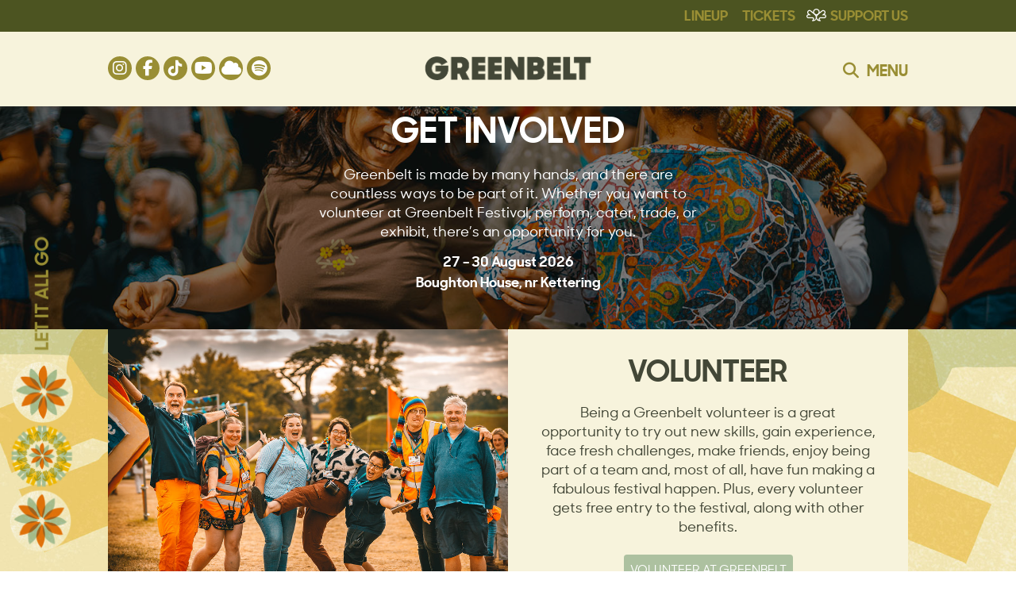

--- FILE ---
content_type: text/html; charset=UTF-8
request_url: https://www.greenbelt.org.uk/get-involved/
body_size: 18750
content:


<!DOCTYPE html>
<!--[if IE 7]>
<html class="ie ie7" lang="en-GB">
<![endif]-->
<!--[if IE 8]>
<html class="ie ie8" lang="en-GB">
<![endif]-->
<!--[if !(IE 7) & !(IE 8)]><!-->
<html lang="en-GB">
<!--<![endif]-->
<head>

<!-- Google Tag Manager -->
<script>(function(w,d,s,l,i){w[l]=w[l]||[];w[l].push({'gtm.start':
new Date().getTime(),event:'gtm.js'});var f=d.getElementsByTagName(s)[0],
j=d.createElement(s),dl=l!='dataLayer'?'&l='+l:'';j.async=true;j.src=
'https://www.googletagmanager.com/gtm.js?id='+i+dl;f.parentNode.insertBefore(j,f);
})(window,document,'script','dataLayer','GTM-WS4XD4J');</script>
<!-- End Google Tag Manager -->
    
    
    
<!-- Google Tag Manager -->
<script>(function(w,d,s,l,i){w[l]=w[l]||[];w[l].push({'gtm.start':
new Date().getTime(),event:'gtm.js'});var f=d.getElementsByTagName(s)[0],
j=d.createElement(s),dl=l!='dataLayer'?'&l='+l:'';j.async=true;j.src=
'https://www.googletagmanager.com/gtm.js?id='+i+dl;f.parentNode.insertBefore(j,f);
})(window,document,'script','dataLayer','GTM-PLWQS2V8');</script>
<!-- End Google Tag Manager -->
    
    
    
    
    
<!-- Global site tag (gtag.js) - Google Analytics -->
<script async src="https://www.googletagmanager.com/gtag/js?id=G-CGWZVZ8WN6"></script>
<script>
  window.dataLayer = window.dataLayer || [];
  function gtag(){dataLayer.push(arguments);}
  gtag('js', new Date());

  gtag('config', 'G-CGWZVZ8WN6');
</script>    

<meta charset="UTF-8" />
<meta name="viewport" content="width=device-width" />
<title>Get Involved or Volunteer at Greenbelt Festival</title>
<link rel="icon" href="https://www.greenbelt.org.uk/wp-content/uploads/2025/01/newhands.png" type="image/png" />
<link rel="shortcut icon" href="https://www.greenbelt.org.uk/wp-content/uploads/2025/01/newhands.png" type="image/png" />
<link rel="profile" href="http://gmpg.org/xfn/11" />
<!--<link rel="pingback" href="https://www.greenbelt.org.uk/xmlrpc.php" />-->


<!--<script crossorigin="anonymous" src="https://kit.fontawesome.com/7f6b5d3839.js?ver=776d4e7a586a76d6de503fcc5bc0485e" ></script>-->
    
<!--[if lt IE 9]>
<script src="https://www.greenbelt.org.uk/wp-content/themes/greenbelt_2_0/js/html5.js" type="text/javascript"></script>
<![endif]-->
<meta name='robots' content='index, follow, max-image-preview:large, max-snippet:-1, max-video-preview:-1' />
<script>window._wca = window._wca || [];</script>

	<!-- This site is optimized with the Yoast SEO plugin v26.7 - https://yoast.com/wordpress/plugins/seo/ -->
	<meta name="description" content="Greenbelt is made by many hands, and there are countless ways to be part of it. Whether you want to volunteer at Greenbelt Festival, perform, cater or exhibit." />
	<link rel="canonical" href="https://www.greenbelt.org.uk/get-involved/" />
	<meta property="og:locale" content="en_GB" />
	<meta property="og:type" content="article" />
	<meta property="og:title" content="Get Involved or Volunteer at Greenbelt Festival" />
	<meta property="og:description" content="Greenbelt is made by many hands, and there are countless ways to be part of it. Whether you want to volunteer at Greenbelt Festival, perform, cater or exhibit." />
	<meta property="og:url" content="https://www.greenbelt.org.uk/get-involved/" />
	<meta property="og:site_name" content="Greenbelt" />
	<meta property="article:publisher" content="https://www.facebook.com/GreenbeltFestival" />
	<meta property="article:modified_time" content="2025-12-11T12:31:23+00:00" />
	<meta property="og:image" content="https://www.greenbelt.org.uk/wp-content/uploads/2025/10/G-Logo-Artistry-Red-1024x1024.jpg" />
	<meta property="og:image:width" content="1024" />
	<meta property="og:image:height" content="1024" />
	<meta property="og:image:type" content="image/jpeg" />
	<meta name="twitter:card" content="summary_large_image" />
	<meta name="twitter:site" content="@greenbelt" />
	<meta name="twitter:label1" content="Estimated reading time" />
	<meta name="twitter:data1" content="4 minutes" />
	<script type="application/ld+json" class="yoast-schema-graph">{"@context":"https://schema.org","@graph":[{"@type":"WebPage","@id":"https://www.greenbelt.org.uk/get-involved/","url":"https://www.greenbelt.org.uk/get-involved/","name":"Get Involved or Volunteer at Greenbelt Festival","isPartOf":{"@id":"https://www.greenbelt.org.uk/#website"},"datePublished":"2022-10-12T14:24:19+00:00","dateModified":"2025-12-11T12:31:23+00:00","description":"Greenbelt is made by many hands, and there are countless ways to be part of it. Whether you want to volunteer at Greenbelt Festival, perform, cater or exhibit.","inLanguage":"en-GB","potentialAction":[{"@type":"ReadAction","target":["https://www.greenbelt.org.uk/get-involved/"]}]},{"@type":"WebSite","@id":"https://www.greenbelt.org.uk/#website","url":"https://www.greenbelt.org.uk/","name":"Greenbelt","description":"Where arts, faith and justice collide","potentialAction":[{"@type":"SearchAction","target":{"@type":"EntryPoint","urlTemplate":"https://www.greenbelt.org.uk/?s={search_term_string}"},"query-input":{"@type":"PropertyValueSpecification","valueRequired":true,"valueName":"search_term_string"}}],"inLanguage":"en-GB"}]}</script>
	<!-- / Yoast SEO plugin. -->


<link rel='dns-prefetch' href='//stats.wp.com' />
<link rel='dns-prefetch' href='//cdn-images.mailchimp.com' />
<link rel="alternate" type="application/rss+xml" title="Greenbelt &raquo; Feed" href="https://www.greenbelt.org.uk/feed/" />
<link rel="alternate" type="application/rss+xml" title="Greenbelt &raquo; Comments Feed" href="https://www.greenbelt.org.uk/comments/feed/" />
<link rel="alternate" title="oEmbed (JSON)" type="application/json+oembed" href="https://www.greenbelt.org.uk/wp-json/oembed/1.0/embed?url=https%3A%2F%2Fwww.greenbelt.org.uk%2Fget-involved%2F" />
<link rel="alternate" title="oEmbed (XML)" type="text/xml+oembed" href="https://www.greenbelt.org.uk/wp-json/oembed/1.0/embed?url=https%3A%2F%2Fwww.greenbelt.org.uk%2Fget-involved%2F&#038;format=xml" />
		<!-- This site uses the Google Analytics by MonsterInsights plugin v9.11.1 - Using Analytics tracking - https://www.monsterinsights.com/ -->
							<script src="//www.googletagmanager.com/gtag/js?id=G-EMMF99JE51"  data-cfasync="false" data-wpfc-render="false" type="text/javascript" async></script>
			<script data-cfasync="false" data-wpfc-render="false" type="text/javascript">
				var mi_version = '9.11.1';
				var mi_track_user = true;
				var mi_no_track_reason = '';
								var MonsterInsightsDefaultLocations = {"page_location":"https:\/\/www.greenbelt.org.uk\/get-involved\/","page_referrer":"https:\/\/www.greenbelt.org.uk\/buy-tickets\/"};
								if ( typeof MonsterInsightsPrivacyGuardFilter === 'function' ) {
					var MonsterInsightsLocations = (typeof MonsterInsightsExcludeQuery === 'object') ? MonsterInsightsPrivacyGuardFilter( MonsterInsightsExcludeQuery ) : MonsterInsightsPrivacyGuardFilter( MonsterInsightsDefaultLocations );
				} else {
					var MonsterInsightsLocations = (typeof MonsterInsightsExcludeQuery === 'object') ? MonsterInsightsExcludeQuery : MonsterInsightsDefaultLocations;
				}

								var disableStrs = [
										'ga-disable-G-EMMF99JE51',
									];

				/* Function to detect opted out users */
				function __gtagTrackerIsOptedOut() {
					for (var index = 0; index < disableStrs.length; index++) {
						if (document.cookie.indexOf(disableStrs[index] + '=true') > -1) {
							return true;
						}
					}

					return false;
				}

				/* Disable tracking if the opt-out cookie exists. */
				if (__gtagTrackerIsOptedOut()) {
					for (var index = 0; index < disableStrs.length; index++) {
						window[disableStrs[index]] = true;
					}
				}

				/* Opt-out function */
				function __gtagTrackerOptout() {
					for (var index = 0; index < disableStrs.length; index++) {
						document.cookie = disableStrs[index] + '=true; expires=Thu, 31 Dec 2099 23:59:59 UTC; path=/';
						window[disableStrs[index]] = true;
					}
				}

				if ('undefined' === typeof gaOptout) {
					function gaOptout() {
						__gtagTrackerOptout();
					}
				}
								window.dataLayer = window.dataLayer || [];

				window.MonsterInsightsDualTracker = {
					helpers: {},
					trackers: {},
				};
				if (mi_track_user) {
					function __gtagDataLayer() {
						dataLayer.push(arguments);
					}

					function __gtagTracker(type, name, parameters) {
						if (!parameters) {
							parameters = {};
						}

						if (parameters.send_to) {
							__gtagDataLayer.apply(null, arguments);
							return;
						}

						if (type === 'event') {
														parameters.send_to = monsterinsights_frontend.v4_id;
							var hookName = name;
							if (typeof parameters['event_category'] !== 'undefined') {
								hookName = parameters['event_category'] + ':' + name;
							}

							if (typeof MonsterInsightsDualTracker.trackers[hookName] !== 'undefined') {
								MonsterInsightsDualTracker.trackers[hookName](parameters);
							} else {
								__gtagDataLayer('event', name, parameters);
							}
							
						} else {
							__gtagDataLayer.apply(null, arguments);
						}
					}

					__gtagTracker('js', new Date());
					__gtagTracker('set', {
						'developer_id.dZGIzZG': true,
											});
					if ( MonsterInsightsLocations.page_location ) {
						__gtagTracker('set', MonsterInsightsLocations);
					}
										__gtagTracker('config', 'G-EMMF99JE51', {"forceSSL":"true"} );
										window.gtag = __gtagTracker;										(function () {
						/* https://developers.google.com/analytics/devguides/collection/analyticsjs/ */
						/* ga and __gaTracker compatibility shim. */
						var noopfn = function () {
							return null;
						};
						var newtracker = function () {
							return new Tracker();
						};
						var Tracker = function () {
							return null;
						};
						var p = Tracker.prototype;
						p.get = noopfn;
						p.set = noopfn;
						p.send = function () {
							var args = Array.prototype.slice.call(arguments);
							args.unshift('send');
							__gaTracker.apply(null, args);
						};
						var __gaTracker = function () {
							var len = arguments.length;
							if (len === 0) {
								return;
							}
							var f = arguments[len - 1];
							if (typeof f !== 'object' || f === null || typeof f.hitCallback !== 'function') {
								if ('send' === arguments[0]) {
									var hitConverted, hitObject = false, action;
									if ('event' === arguments[1]) {
										if ('undefined' !== typeof arguments[3]) {
											hitObject = {
												'eventAction': arguments[3],
												'eventCategory': arguments[2],
												'eventLabel': arguments[4],
												'value': arguments[5] ? arguments[5] : 1,
											}
										}
									}
									if ('pageview' === arguments[1]) {
										if ('undefined' !== typeof arguments[2]) {
											hitObject = {
												'eventAction': 'page_view',
												'page_path': arguments[2],
											}
										}
									}
									if (typeof arguments[2] === 'object') {
										hitObject = arguments[2];
									}
									if (typeof arguments[5] === 'object') {
										Object.assign(hitObject, arguments[5]);
									}
									if ('undefined' !== typeof arguments[1].hitType) {
										hitObject = arguments[1];
										if ('pageview' === hitObject.hitType) {
											hitObject.eventAction = 'page_view';
										}
									}
									if (hitObject) {
										action = 'timing' === arguments[1].hitType ? 'timing_complete' : hitObject.eventAction;
										hitConverted = mapArgs(hitObject);
										__gtagTracker('event', action, hitConverted);
									}
								}
								return;
							}

							function mapArgs(args) {
								var arg, hit = {};
								var gaMap = {
									'eventCategory': 'event_category',
									'eventAction': 'event_action',
									'eventLabel': 'event_label',
									'eventValue': 'event_value',
									'nonInteraction': 'non_interaction',
									'timingCategory': 'event_category',
									'timingVar': 'name',
									'timingValue': 'value',
									'timingLabel': 'event_label',
									'page': 'page_path',
									'location': 'page_location',
									'title': 'page_title',
									'referrer' : 'page_referrer',
								};
								for (arg in args) {
																		if (!(!args.hasOwnProperty(arg) || !gaMap.hasOwnProperty(arg))) {
										hit[gaMap[arg]] = args[arg];
									} else {
										hit[arg] = args[arg];
									}
								}
								return hit;
							}

							try {
								f.hitCallback();
							} catch (ex) {
							}
						};
						__gaTracker.create = newtracker;
						__gaTracker.getByName = newtracker;
						__gaTracker.getAll = function () {
							return [];
						};
						__gaTracker.remove = noopfn;
						__gaTracker.loaded = true;
						window['__gaTracker'] = __gaTracker;
					})();
									} else {
										console.log("");
					(function () {
						function __gtagTracker() {
							return null;
						}

						window['__gtagTracker'] = __gtagTracker;
						window['gtag'] = __gtagTracker;
					})();
									}
			</script>
							<!-- / Google Analytics by MonsterInsights -->
		<style id='wp-img-auto-sizes-contain-inline-css' type='text/css'>
img:is([sizes=auto i],[sizes^="auto," i]){contain-intrinsic-size:3000px 1500px}
/*# sourceURL=wp-img-auto-sizes-contain-inline-css */
</style>
<style id='wp-block-library-inline-css' type='text/css'>
:root{--wp-block-synced-color:#7a00df;--wp-block-synced-color--rgb:122,0,223;--wp-bound-block-color:var(--wp-block-synced-color);--wp-editor-canvas-background:#ddd;--wp-admin-theme-color:#007cba;--wp-admin-theme-color--rgb:0,124,186;--wp-admin-theme-color-darker-10:#006ba1;--wp-admin-theme-color-darker-10--rgb:0,107,160.5;--wp-admin-theme-color-darker-20:#005a87;--wp-admin-theme-color-darker-20--rgb:0,90,135;--wp-admin-border-width-focus:2px}@media (min-resolution:192dpi){:root{--wp-admin-border-width-focus:1.5px}}.wp-element-button{cursor:pointer}:root .has-very-light-gray-background-color{background-color:#eee}:root .has-very-dark-gray-background-color{background-color:#313131}:root .has-very-light-gray-color{color:#eee}:root .has-very-dark-gray-color{color:#313131}:root .has-vivid-green-cyan-to-vivid-cyan-blue-gradient-background{background:linear-gradient(135deg,#00d084,#0693e3)}:root .has-purple-crush-gradient-background{background:linear-gradient(135deg,#34e2e4,#4721fb 50%,#ab1dfe)}:root .has-hazy-dawn-gradient-background{background:linear-gradient(135deg,#faaca8,#dad0ec)}:root .has-subdued-olive-gradient-background{background:linear-gradient(135deg,#fafae1,#67a671)}:root .has-atomic-cream-gradient-background{background:linear-gradient(135deg,#fdd79a,#004a59)}:root .has-nightshade-gradient-background{background:linear-gradient(135deg,#330968,#31cdcf)}:root .has-midnight-gradient-background{background:linear-gradient(135deg,#020381,#2874fc)}:root{--wp--preset--font-size--normal:16px;--wp--preset--font-size--huge:42px}.has-regular-font-size{font-size:1em}.has-larger-font-size{font-size:2.625em}.has-normal-font-size{font-size:var(--wp--preset--font-size--normal)}.has-huge-font-size{font-size:var(--wp--preset--font-size--huge)}.has-text-align-center{text-align:center}.has-text-align-left{text-align:left}.has-text-align-right{text-align:right}.has-fit-text{white-space:nowrap!important}#end-resizable-editor-section{display:none}.aligncenter{clear:both}.items-justified-left{justify-content:flex-start}.items-justified-center{justify-content:center}.items-justified-right{justify-content:flex-end}.items-justified-space-between{justify-content:space-between}.screen-reader-text{border:0;clip-path:inset(50%);height:1px;margin:-1px;overflow:hidden;padding:0;position:absolute;width:1px;word-wrap:normal!important}.screen-reader-text:focus{background-color:#ddd;clip-path:none;color:#444;display:block;font-size:1em;height:auto;left:5px;line-height:normal;padding:15px 23px 14px;text-decoration:none;top:5px;width:auto;z-index:100000}html :where(.has-border-color){border-style:solid}html :where([style*=border-top-color]){border-top-style:solid}html :where([style*=border-right-color]){border-right-style:solid}html :where([style*=border-bottom-color]){border-bottom-style:solid}html :where([style*=border-left-color]){border-left-style:solid}html :where([style*=border-width]){border-style:solid}html :where([style*=border-top-width]){border-top-style:solid}html :where([style*=border-right-width]){border-right-style:solid}html :where([style*=border-bottom-width]){border-bottom-style:solid}html :where([style*=border-left-width]){border-left-style:solid}html :where(img[class*=wp-image-]){height:auto;max-width:100%}:where(figure){margin:0 0 1em}html :where(.is-position-sticky){--wp-admin--admin-bar--position-offset:var(--wp-admin--admin-bar--height,0px)}@media screen and (max-width:600px){html :where(.is-position-sticky){--wp-admin--admin-bar--position-offset:0px}}

/*# sourceURL=wp-block-library-inline-css */
</style><style id='global-styles-inline-css' type='text/css'>
:root{--wp--preset--aspect-ratio--square: 1;--wp--preset--aspect-ratio--4-3: 4/3;--wp--preset--aspect-ratio--3-4: 3/4;--wp--preset--aspect-ratio--3-2: 3/2;--wp--preset--aspect-ratio--2-3: 2/3;--wp--preset--aspect-ratio--16-9: 16/9;--wp--preset--aspect-ratio--9-16: 9/16;--wp--preset--color--black: #000000;--wp--preset--color--cyan-bluish-gray: #abb8c3;--wp--preset--color--white: #ffffff;--wp--preset--color--pale-pink: #f78da7;--wp--preset--color--vivid-red: #cf2e2e;--wp--preset--color--luminous-vivid-orange: #ff6900;--wp--preset--color--luminous-vivid-amber: #fcb900;--wp--preset--color--light-green-cyan: #7bdcb5;--wp--preset--color--vivid-green-cyan: #00d084;--wp--preset--color--pale-cyan-blue: #8ed1fc;--wp--preset--color--vivid-cyan-blue: #0693e3;--wp--preset--color--vivid-purple: #9b51e0;--wp--preset--gradient--vivid-cyan-blue-to-vivid-purple: linear-gradient(135deg,rgb(6,147,227) 0%,rgb(155,81,224) 100%);--wp--preset--gradient--light-green-cyan-to-vivid-green-cyan: linear-gradient(135deg,rgb(122,220,180) 0%,rgb(0,208,130) 100%);--wp--preset--gradient--luminous-vivid-amber-to-luminous-vivid-orange: linear-gradient(135deg,rgb(252,185,0) 0%,rgb(255,105,0) 100%);--wp--preset--gradient--luminous-vivid-orange-to-vivid-red: linear-gradient(135deg,rgb(255,105,0) 0%,rgb(207,46,46) 100%);--wp--preset--gradient--very-light-gray-to-cyan-bluish-gray: linear-gradient(135deg,rgb(238,238,238) 0%,rgb(169,184,195) 100%);--wp--preset--gradient--cool-to-warm-spectrum: linear-gradient(135deg,rgb(74,234,220) 0%,rgb(151,120,209) 20%,rgb(207,42,186) 40%,rgb(238,44,130) 60%,rgb(251,105,98) 80%,rgb(254,248,76) 100%);--wp--preset--gradient--blush-light-purple: linear-gradient(135deg,rgb(255,206,236) 0%,rgb(152,150,240) 100%);--wp--preset--gradient--blush-bordeaux: linear-gradient(135deg,rgb(254,205,165) 0%,rgb(254,45,45) 50%,rgb(107,0,62) 100%);--wp--preset--gradient--luminous-dusk: linear-gradient(135deg,rgb(255,203,112) 0%,rgb(199,81,192) 50%,rgb(65,88,208) 100%);--wp--preset--gradient--pale-ocean: linear-gradient(135deg,rgb(255,245,203) 0%,rgb(182,227,212) 50%,rgb(51,167,181) 100%);--wp--preset--gradient--electric-grass: linear-gradient(135deg,rgb(202,248,128) 0%,rgb(113,206,126) 100%);--wp--preset--gradient--midnight: linear-gradient(135deg,rgb(2,3,129) 0%,rgb(40,116,252) 100%);--wp--preset--font-size--small: 13px;--wp--preset--font-size--medium: 20px;--wp--preset--font-size--large: 36px;--wp--preset--font-size--x-large: 42px;--wp--preset--spacing--20: 0.44rem;--wp--preset--spacing--30: 0.67rem;--wp--preset--spacing--40: 1rem;--wp--preset--spacing--50: 1.5rem;--wp--preset--spacing--60: 2.25rem;--wp--preset--spacing--70: 3.38rem;--wp--preset--spacing--80: 5.06rem;--wp--preset--shadow--natural: 6px 6px 9px rgba(0, 0, 0, 0.2);--wp--preset--shadow--deep: 12px 12px 50px rgba(0, 0, 0, 0.4);--wp--preset--shadow--sharp: 6px 6px 0px rgba(0, 0, 0, 0.2);--wp--preset--shadow--outlined: 6px 6px 0px -3px rgb(255, 255, 255), 6px 6px rgb(0, 0, 0);--wp--preset--shadow--crisp: 6px 6px 0px rgb(0, 0, 0);}:where(.is-layout-flex){gap: 0.5em;}:where(.is-layout-grid){gap: 0.5em;}body .is-layout-flex{display: flex;}.is-layout-flex{flex-wrap: wrap;align-items: center;}.is-layout-flex > :is(*, div){margin: 0;}body .is-layout-grid{display: grid;}.is-layout-grid > :is(*, div){margin: 0;}:where(.wp-block-columns.is-layout-flex){gap: 2em;}:where(.wp-block-columns.is-layout-grid){gap: 2em;}:where(.wp-block-post-template.is-layout-flex){gap: 1.25em;}:where(.wp-block-post-template.is-layout-grid){gap: 1.25em;}.has-black-color{color: var(--wp--preset--color--black) !important;}.has-cyan-bluish-gray-color{color: var(--wp--preset--color--cyan-bluish-gray) !important;}.has-white-color{color: var(--wp--preset--color--white) !important;}.has-pale-pink-color{color: var(--wp--preset--color--pale-pink) !important;}.has-vivid-red-color{color: var(--wp--preset--color--vivid-red) !important;}.has-luminous-vivid-orange-color{color: var(--wp--preset--color--luminous-vivid-orange) !important;}.has-luminous-vivid-amber-color{color: var(--wp--preset--color--luminous-vivid-amber) !important;}.has-light-green-cyan-color{color: var(--wp--preset--color--light-green-cyan) !important;}.has-vivid-green-cyan-color{color: var(--wp--preset--color--vivid-green-cyan) !important;}.has-pale-cyan-blue-color{color: var(--wp--preset--color--pale-cyan-blue) !important;}.has-vivid-cyan-blue-color{color: var(--wp--preset--color--vivid-cyan-blue) !important;}.has-vivid-purple-color{color: var(--wp--preset--color--vivid-purple) !important;}.has-black-background-color{background-color: var(--wp--preset--color--black) !important;}.has-cyan-bluish-gray-background-color{background-color: var(--wp--preset--color--cyan-bluish-gray) !important;}.has-white-background-color{background-color: var(--wp--preset--color--white) !important;}.has-pale-pink-background-color{background-color: var(--wp--preset--color--pale-pink) !important;}.has-vivid-red-background-color{background-color: var(--wp--preset--color--vivid-red) !important;}.has-luminous-vivid-orange-background-color{background-color: var(--wp--preset--color--luminous-vivid-orange) !important;}.has-luminous-vivid-amber-background-color{background-color: var(--wp--preset--color--luminous-vivid-amber) !important;}.has-light-green-cyan-background-color{background-color: var(--wp--preset--color--light-green-cyan) !important;}.has-vivid-green-cyan-background-color{background-color: var(--wp--preset--color--vivid-green-cyan) !important;}.has-pale-cyan-blue-background-color{background-color: var(--wp--preset--color--pale-cyan-blue) !important;}.has-vivid-cyan-blue-background-color{background-color: var(--wp--preset--color--vivid-cyan-blue) !important;}.has-vivid-purple-background-color{background-color: var(--wp--preset--color--vivid-purple) !important;}.has-black-border-color{border-color: var(--wp--preset--color--black) !important;}.has-cyan-bluish-gray-border-color{border-color: var(--wp--preset--color--cyan-bluish-gray) !important;}.has-white-border-color{border-color: var(--wp--preset--color--white) !important;}.has-pale-pink-border-color{border-color: var(--wp--preset--color--pale-pink) !important;}.has-vivid-red-border-color{border-color: var(--wp--preset--color--vivid-red) !important;}.has-luminous-vivid-orange-border-color{border-color: var(--wp--preset--color--luminous-vivid-orange) !important;}.has-luminous-vivid-amber-border-color{border-color: var(--wp--preset--color--luminous-vivid-amber) !important;}.has-light-green-cyan-border-color{border-color: var(--wp--preset--color--light-green-cyan) !important;}.has-vivid-green-cyan-border-color{border-color: var(--wp--preset--color--vivid-green-cyan) !important;}.has-pale-cyan-blue-border-color{border-color: var(--wp--preset--color--pale-cyan-blue) !important;}.has-vivid-cyan-blue-border-color{border-color: var(--wp--preset--color--vivid-cyan-blue) !important;}.has-vivid-purple-border-color{border-color: var(--wp--preset--color--vivid-purple) !important;}.has-vivid-cyan-blue-to-vivid-purple-gradient-background{background: var(--wp--preset--gradient--vivid-cyan-blue-to-vivid-purple) !important;}.has-light-green-cyan-to-vivid-green-cyan-gradient-background{background: var(--wp--preset--gradient--light-green-cyan-to-vivid-green-cyan) !important;}.has-luminous-vivid-amber-to-luminous-vivid-orange-gradient-background{background: var(--wp--preset--gradient--luminous-vivid-amber-to-luminous-vivid-orange) !important;}.has-luminous-vivid-orange-to-vivid-red-gradient-background{background: var(--wp--preset--gradient--luminous-vivid-orange-to-vivid-red) !important;}.has-very-light-gray-to-cyan-bluish-gray-gradient-background{background: var(--wp--preset--gradient--very-light-gray-to-cyan-bluish-gray) !important;}.has-cool-to-warm-spectrum-gradient-background{background: var(--wp--preset--gradient--cool-to-warm-spectrum) !important;}.has-blush-light-purple-gradient-background{background: var(--wp--preset--gradient--blush-light-purple) !important;}.has-blush-bordeaux-gradient-background{background: var(--wp--preset--gradient--blush-bordeaux) !important;}.has-luminous-dusk-gradient-background{background: var(--wp--preset--gradient--luminous-dusk) !important;}.has-pale-ocean-gradient-background{background: var(--wp--preset--gradient--pale-ocean) !important;}.has-electric-grass-gradient-background{background: var(--wp--preset--gradient--electric-grass) !important;}.has-midnight-gradient-background{background: var(--wp--preset--gradient--midnight) !important;}.has-small-font-size{font-size: var(--wp--preset--font-size--small) !important;}.has-medium-font-size{font-size: var(--wp--preset--font-size--medium) !important;}.has-large-font-size{font-size: var(--wp--preset--font-size--large) !important;}.has-x-large-font-size{font-size: var(--wp--preset--font-size--x-large) !important;}
/*# sourceURL=global-styles-inline-css */
</style>

<style id='classic-theme-styles-inline-css' type='text/css'>
/*! This file is auto-generated */
.wp-block-button__link{color:#fff;background-color:#32373c;border-radius:9999px;box-shadow:none;text-decoration:none;padding:calc(.667em + 2px) calc(1.333em + 2px);font-size:1.125em}.wp-block-file__button{background:#32373c;color:#fff;text-decoration:none}
/*# sourceURL=/wp-includes/css/classic-themes.min.css */
</style>
<link rel='stylesheet' id='woocommerce-layout-css' href='https://www.greenbelt.org.uk/wp-content/plugins/woocommerce/assets/css/woocommerce-layout.css?ver=10.4.3' type='text/css' media='all' />
<style id='woocommerce-layout-inline-css' type='text/css'>

	.infinite-scroll .woocommerce-pagination {
		display: none;
	}
/*# sourceURL=woocommerce-layout-inline-css */
</style>
<link rel='stylesheet' id='woocommerce-smallscreen-css' href='https://www.greenbelt.org.uk/wp-content/plugins/woocommerce/assets/css/woocommerce-smallscreen.css?ver=10.4.3' type='text/css' media='only screen and (max-width: 768px)' />
<link rel='stylesheet' id='woocommerce-general-css' href='https://www.greenbelt.org.uk/wp-content/plugins/woocommerce/assets/css/woocommerce.css?ver=10.4.3' type='text/css' media='all' />
<style id='woocommerce-inline-inline-css' type='text/css'>
.woocommerce form .form-row .required { visibility: visible; }
/*# sourceURL=woocommerce-inline-inline-css */
</style>
<link rel='stylesheet' id='twentytwelve-style-css' href='https://www.greenbelt.org.uk/wp-content/themes/greenbelt_2_0/style.css?ver=2.4.3' type='text/css' media='all' />
<link rel='stylesheet' id='fontAwesome-css' href='https://www.greenbelt.org.uk/wp-content/themes/greenbelt_2_0/font-awesome/css/fontawesome.min.css?ver=6' type='text/css' media='all' />
<link rel='stylesheet' id='fontAwesome-brands-css' href='https://www.greenbelt.org.uk/wp-content/themes/greenbelt_2_0/font-awesome/css/brands.min.css?ver=6' type='text/css' media='all' />
<link rel='stylesheet' id='fontAwesome-solid-css' href='https://www.greenbelt.org.uk/wp-content/themes/greenbelt_2_0/font-awesome/css/solid.min.css?ver=6' type='text/css' media='all' />
<link rel='stylesheet' id='sprite-css' href='https://www.greenbelt.org.uk/wp-content/themes/greenbelt_2_0/images/sprite.css?ver=c82146e6eccba391a255e9f348d45e7d' type='text/css' media='all' />
<link rel='stylesheet' id='mailchimp_signup-css' href='//cdn-images.mailchimp.com/embedcode/classic-10_7.css?ver=c82146e6eccba391a255e9f348d45e7d' type='text/css' media='all' />
<link rel='stylesheet' id='fancybox-css' href='https://www.greenbelt.org.uk/wp-content/plugins/easy-fancybox/fancybox/1.5.4/jquery.fancybox.min.css?ver=c82146e6eccba391a255e9f348d45e7d' type='text/css' media='screen' />
<script type="text/javascript" src="https://www.greenbelt.org.uk/wp-includes/js/jquery/jquery.min.js?ver=3.7.1" id="jquery-core-js"></script>
<script type="text/javascript" src="https://www.greenbelt.org.uk/wp-includes/js/jquery/jquery-migrate.min.js?ver=3.4.1" id="jquery-migrate-js"></script>
<script type="text/javascript" src="https://www.greenbelt.org.uk/wp-content/plugins/google-analytics-for-wordpress/assets/js/frontend-gtag.min.js?ver=9.11.1" id="monsterinsights-frontend-script-js" async="async" data-wp-strategy="async"></script>
<script data-cfasync="false" data-wpfc-render="false" type="text/javascript" id='monsterinsights-frontend-script-js-extra'>/* <![CDATA[ */
var monsterinsights_frontend = {"js_events_tracking":"true","download_extensions":"doc,pdf,ppt,zip,xls,docx,pptx,xlsx","inbound_paths":"[]","home_url":"https:\/\/www.greenbelt.org.uk","hash_tracking":"false","v4_id":"G-EMMF99JE51"};/* ]]> */
</script>
<script type="text/javascript" src="https://www.greenbelt.org.uk/wp-content/plugins/woocommerce/assets/js/jquery-blockui/jquery.blockUI.min.js?ver=2.7.0-wc.10.4.3" id="wc-jquery-blockui-js" defer="defer" data-wp-strategy="defer"></script>
<script type="text/javascript" src="https://www.greenbelt.org.uk/wp-content/plugins/woocommerce/assets/js/js-cookie/js.cookie.min.js?ver=2.1.4-wc.10.4.3" id="wc-js-cookie-js" defer="defer" data-wp-strategy="defer"></script>
<script type="text/javascript" id="woocommerce-js-extra">
/* <![CDATA[ */
var woocommerce_params = {"ajax_url":"/wp-admin/admin-ajax.php","wc_ajax_url":"/?wc-ajax=%%endpoint%%","i18n_password_show":"Show password","i18n_password_hide":"Hide password"};
//# sourceURL=woocommerce-js-extra
/* ]]> */
</script>
<script type="text/javascript" src="https://www.greenbelt.org.uk/wp-content/plugins/woocommerce/assets/js/frontend/woocommerce.min.js?ver=10.4.3" id="woocommerce-js" defer="defer" data-wp-strategy="defer"></script>
<script type="text/javascript" src="https://www.greenbelt.org.uk/wp-content/themes/greenbelt_2_0/js/lib/bxslider/jquery.bxslider.min.js?ver=1.0" id="bxslider-js-js"></script>
<script type="text/javascript" src="https://stats.wp.com/s-202604.js" id="woocommerce-analytics-js" defer="defer" data-wp-strategy="defer"></script>
<link rel="https://api.w.org/" href="https://www.greenbelt.org.uk/wp-json/" /><link rel="alternate" title="JSON" type="application/json" href="https://www.greenbelt.org.uk/wp-json/wp/v2/pages/662874" /><link rel="EditURI" type="application/rsd+xml" title="RSD" href="https://www.greenbelt.org.uk/xmlrpc.php?rsd" />

<link rel='shortlink' href='https://www.greenbelt.org.uk/?p=662874' />
	<style>img#wpstats{display:none}</style>
			<noscript><style>.woocommerce-product-gallery{ opacity: 1 !important; }</style></noscript>
	
<!-- styles configured in CMS -->
<style type="text/css">

    .single-talks-2020 .other-talks a,
    .single-talks-2020 .widget-area .widget a.artist-small-link,
    .single-talks-2020 .widget-area .widget,
    .single-talks-2020 .widget-area .widget h3,
    .single.single-talks-2020 .cat-title,
    .single.single-talks-2020 .entry-header .entry-title,
    .single.single.single-talks-2020 .entry-content p, 
    .woocommerce-error li, .woocommerce-info li, .woocommerce-message li,
    .woocommerce.single-product div.product form.cart.variations_form table label,
    .woocommerce div.product p.price, .woocommerce div.product span.price,
    .post-password-form p,
	.page-template-drop-section #content_sections article h2:before,
	body,
	a{
		color:#434737;
	}
	
    
    a:hover{
		color:#97642c;
	}
    
	/*
	.page-template-story-text-new .section_content_right .cat-list li a.big-button:hover,
	.volunteer-app-link:hover,
	.single-marcato_artist .cat-list li a:hover,
	.widget.Annual_Archive_Widget li:hover,
	.widget.Annual_Archive_Widget li:hover a,
	.single-post .cat-list li a:hover,
	.widget.Annual_Archive_Widget li a:hover,
	.my-account-header:hover,
	.my-account:hover,
	.my-account:hover:before,
	.cart-contents:hover,
	.cart-contents:hover:before,
	.talk-product-link:hover,
	.woocommerce a.button:hover,
	.woocommerce-account .addresses .title .edit:hover,
	.woocommerce table.my_account_orders .button:hover,
	.woocommerce-MyAccount-content legend,
	.woocommerce input.button.alt:hover,
	.woocommerce input.button:hover,
	.woocommerce-cart .wc-proceed-to-checkout a.checkout-button:hover,
	.woocommerce .cart input.button:disabled:hover, 
	.woocommerce .cart input.button:disabled[disabled]:hover,
	.woocommerce .cart .button:hover,
	.woocommerce table.shop_table th,
	.woocommerce .woocommerce-message .button:hover,
	.woocommerce .widget_shopping_cart .buttons a:hover,
	.woocommerce.single-product div.product .price,
	.woocommerce.single-product button.button:hover,
	.audio-share-buttons ul li a:hover,
	.audio-share:hover,
	a.section_more:hover,
	.section_content.background a.section_more:hover,
	.audio-download:hover,
	h1,h2,h3,h4,h5,h6,
	.page-template-story-text-new .section_content_right .cat-list li a:hover,
	.archive .cat-list li a:hover,
	.single-talks .cat-list li a:hover,
	.page-template-talks .cat-list li a:hover,
	.blog .cat-list li a:hover,
	.tag-list li a:hover,
	.single-post .widget-area .widget a:hover{
		color:#434737;
	}
	*/
	
    a#lineup_back,
	button[type="submit"],
	.page-template-story-text-new .section_content_right .cat-list li a.big-button,
	.volunteer-app-link,
	.page-template-story-text-new .section_content_right .cat-list li a,
	.page-template-drop-section .header .section_content,
	.my-account-header,
	.my-account,
	.cart-contents,
	.select2-container--default .select2-results__option--highlighted[aria-selected],
	.woocommerce a.button.alt, 
	.section_more{
		color:#ffffff;
		background-color:#adc1a0;
	}
	
    a#lineup_back:hover,
	button[type="submit"]:hover,
	.page-template-story-text-new .section_content_right .cat-list li a.big-button:hover,
	.volunteer-app-link:hover,
	.page-template-story-text-new .section_content_right .cat-list li a:hover,
	.page-template-drop-section .header .section_content:hover,
	.my-account-header:hover,
	.my-account:hover,
	.cart-contents:hover,
	.select2-container--default .select2-results__option--highlighted[aria-selected]:hover,
	.woocommerce a.button.alt:hover, 
	.section_more:hover{
		color:#adc1a0;
		background-color:#ffffff;
	}
	
    .woocommerce button.button,
    .woocommerce button.button.alt,
    .section_more.dispatches,
	.jetpack_subscription_widget button[type="submit"],
	.single-marcato_artist .cat-list li a,
	.widget.Annual_Archive_Widget li,
	.single-post .cat-list li a,
	.widget.Annual_Archive_Widget li a,
	.talk-product-link,
	.woocommerce a.button,
	.woocommerce-account .addresses .title .edit,
	.woocommerce table.my_account_orders .button,
	.woocommerce input.button.alt,
	.woocommerce input.button,
	.woocommerce .cart .button,
	.woocommerce.single-product button.button.alt.disabled,
	.woocommerce .woocommerce-message .button,
	.woocommerce .widget_shopping_cart .buttons a,
	.woocommerce.single-product button.button,
	.audio-share-buttons ul li a,
	.audio-share,
	.audio-download,
	.tag-list li a, 
	.archive .cat-list li a,
	.single-talks .cat-list li a,
	.page-template-talks .cat-list li a,
	.blog .cat-list li a{
		color:#ffffff;
		background-color:#adc1a0;
	}
	
    .woocommerce button.button:hover,
    .woocommerce button.button.alt:hover,
    .section_more.dispatches:hover,
    .jetpack_subscription_widget button[type="submit"]:hover,
	.widget.Annual_Archive_Widget li:hover a,
	.single-marcato_artist .cat-list li a:hover,
	.widget.Annual_Archive_Widget li:hover,
	.single-post .cat-list li a:hover,
	.widget.Annual_Archive_Widget li a:hover,
	.talk-product-link:hover,
	.woocommerce a.button:hover,
	.woocommerce-account .addresses .title .edit:hover,
	.woocommerce table.my_account_orders .button:hover,
	.woocommerce input.button.alt:hover,
	.woocommerce input.button:hover,
	.woocommerce .cart .button:hover,
	.woocommerce.single-product button.button.alt.disabled:hover,
	.woocommerce .woocommerce-message .button:hover,
	.woocommerce .widget_shopping_cart .buttons a:hover,
	.woocommerce.single-product button.button:hover,
	.audio-share-buttons ul li a:hover,
	.audio-share:hover,
	.audio-download:hover,
	.tag-list li a:hover, 
	.archive .cat-list li a:hover,
	.single-talks .cat-list li a:hover,
	.page-template-talks .cat-list li a:hover,
	.blog .cat-list li a:hover{
		color:#adc1a0;
		background-color:#ffffff;
	}
	
	
	
	.page-template-story-text-new #content_sections article h2:after,
	.page-template-story-text-new #content_sections article h2:before,
	.talk-tag-submit input[type="submit"],
	.newsletter-form input[type="submit"],
	.jetpack_subscription_widget input[type="submit"]{
		background:#434737;
	}
	
	#mc_embed_signup .button{
		background:#434737 !important;	
	}
	
	
	.talk-tag-submit input[type="submit"]:hover,
	.newsletter-form input[type="submit"]:hover,
	.section_content.background.white a,
	.jetpack_subscription_widget input[type="submit"]:hover{
		color:#434737	}
	
	#mc_embed_signup .button:hover{
		color:#434737 !important;	
	}
	
	/*Header*/
	/*.top_search,*/
	
	/*.main-navigation,
	.main-navigation li ul li a{
		background-color:;
	}*/
	
	/*
	.listing a .artist_name{
		border-color:;
	}
	*/
	
	/*
	.main-navigation .current-menu-item > a, .main-navigation .current-menu-ancestor > a, .main-navigation .current_page_item > a, .main-navigation .current_page_ancestor > a{
		color:;
	}
	*/
	
    
    
    .main-navigation li a.menu_expand i,
    .main-navigation li ul li a,
	.main-navigation li a{
        color: #f7f3dc;;
	}
    
	.main-navigation li ul li a:hover,
	.main-navigation li ul li a:focus,
	.main-navigation li a:hover/*, 
	.main-navigation li a:focus*/ {
		color:#adc1a0;
	}
	
	
    /*
    .site-header a:hover img {
        background:;
    }
	*/
	
	/*
	.menu-highlight {
		background:;
	}
	*/
	
	/*Social Media*/
	.header-sign-up a,
	.enter-site a,
	#top-bar .social-media ul li a i,
	.site-header .social-media ul li a i,
	.social-media ul li a i:hover,
	.follow {
		background:#998e34;
        color:;
        
	}
	
	.newsletter .wpcf7-email::-webkit-input-placeholder {
	  	color: #998e34;
	}
	
	.newsletter .wpcf7-email:-moz-placeholder { 
	  	color: #998e34;
	}
	
	.newsletter .wpcf7-email::-moz-placeholder { 
	  	color: #998e34;
	}
	
	.newsletter .wpcf7-email:-ms-input-placeholder {
	  	color: #998e34;
	}
	
	.newsletter .wpcf7-email::-ms-input-placeholder {
	  	color: #998e34;
	}


	.header-sign-up a:hover,
	.enter-site a:hover,
	#top-bar .social-media ul li a i:hover,
	.site-header .social-media ul li a i:hover,
	.social-media ul li a i,
	.newsletter .wpcf7-email{
		color:#998e34;
	}
	
	.newsletter .wpcf7-email:placeholder-shown {
		color:#998e34;
	}
	
	/*Footer*/
	.footer {
		background:#000000;
	}
	
	.woocommerce nav.woocommerce-pagination ul li a:hover,
	.woocommerce nav.woocommerce-pagination ul li a, 
	.woocommerce nav.woocommerce-pagination ul li span,
	.pagination a, 
	.pagination span{
		border-color: #adc1a0; 
		background: #adc1a0;
	}

	.woocommerce nav.woocommerce-pagination ul li span,
	.pagination span {
		/*border-color: #434737;*/
		color: #adc1a0;
	}
	
	/*Header*/
	.back-to-top:hover,
	.back-to-top,
	#catapult-cookie-bar{
		background-color:#998e34 !important;
	}
	
	button#catapultCookie{
		color:#998e34 !important;
	}
	
	/*Pseudo elements*/
	
	
	.widget.past h3:before{
		background-image: url(https://www.greenbelt.org.uk/wp-content/uploads/2025/12/G-2026-Icon-flower.png);
	}
	.widget.videos h3:before{
		background-image: url(https://www.greenbelt.org.uk/wp-content/uploads/2025/12/G-2026-Icon-flower.png);
	}
	h3.links-title:before,
	.widget.links h3:before{
		background-image: url(https://www.greenbelt.org.uk/wp-content/uploads/2025/12/G-2026-Icon-flower.png);
	}
	.widget.widget_talks_cats h3:before,
	.widget.widget_categories h3:before{
		background-image: url(https://www.greenbelt.org.uk/wp-content/uploads/2025/12/G-2026-Icon-flower.png);
	}
	
	.widget.widget_talks_festivals h3:before,
	.widget.Annual_Archive_Widget h3:before,
	.widget.widget_archive h3:before{
		background-image: url(https://www.greenbelt.org.uk/wp-content/uploads/2025/12/G-2026-Icon-flower.png);
	}	
    
    .archive #secondary2 .widget#text-2 h3:before,
    .single-post #secondary2 .widget#text-2 h3:before,
    .blog #secondary2 .widget#text-2 h3:before{
    	background-image: url(https://www.greenbelt.org.uk/wp-content/uploads/2025/12/G-2026-Icon-flower.png);    
    }
    
	.widget.jetpack_subscription_widget h3:before,
    {
		background-image: url(https://www.greenbelt.org.uk/wp-content/uploads/2025/12/G-2026-Icon-flower.png);
	}
	.widget.talk-details h3:before{
		background-image: url(https://www.greenbelt.org.uk/wp-content/uploads/2025/12/G-2026-Icon-flower.png);
	}	
	.widget.talk-others h3:before{
		background-image: url(https://www.greenbelt.org.uk/wp-content/uploads/2025/12/G-2026-Icon-flower.png);
	}	
	.widget.widget_search h3:before{
		background-image: url(https://www.greenbelt.org.uk/wp-content/uploads/2025/12/G-2026-Icon-flower.png);
	}
	.widget.talk-tag-submit h3:before{
		background-image: url(https://www.greenbelt.org.uk/wp-content/uploads/2020/04/icons-white12.png);
	}	
	.widget.widget_shopping_cart h3:before{
		background-image: url(https://www.greenbelt.org.uk/wp-content/uploads/2025/02/Lineup-page-hands-icon.png);
	}	
	.widget.widget_product_categories h3:before{
		background-image: url(https://www.greenbelt.org.uk/wp-content/uploads/2025/02/Lineup-page-hands-icon.png);
	}	
	.widget.talk-related-products h3:before{
		background-image: url(https://www.greenbelt.org.uk/wp-content/uploads/2025/02/Lineup-page-hands-icon.png);
	}
	.widget.shows h3:before{
		background-image: url(https://www.greenbelt.org.uk/wp-content/uploads/2025/12/G-2026-Icon-flower.png);
	}		
	
	.venue-intro{
		background-color: #f7f3dc; 
	}
	
	/****30/04/2010 - Default page options*****/
	#main2.wrapper{
		background-color: #f7f3dc;background-image:url(https://www.greenbelt.org.uk/wp-content/uploads/2025/12/background-for-web.jpg);	}
	
	.listing a{
		border-color: ;	}
	
    
	body .site-header{
		background-color: rgb(247,243,220);	}
	
    body.scrolled .site-header{
        background-color: rgb(247,243,220) !important;    }
	
	.tabbed-filters .filter_buttons.talks2020 .tab button.active{
		border-bottom-color: #f7f3dc;	}
	
	
    .search article.page-content,
	.blog article.page-content,
	.page-template article.page-content{
		background-color: #e4b93b;background-image:url(https://www.greenbelt.org.uk/wp-content/uploads/2022/10/52353413577_46c78d3dda_o-copy.jpg);	}
	
	.blog article.page-content h1.entry-title,
	.page-template article.page-content h1.entry-title{
		color: #ffffff;	}
	
	.blog article.page-content .entry-content,
	.page-template article.page-content .entry-content{
		color: #ffffff;	}
	
	
	.svg-icon svg path,
	.svg-icon svg polygon{
		fill: #434737;	}
	
    .single-talks-2020 .widget-area .widget,
	.venues li a.selected,
	.days li a.selected,
	#load_more,
	.filter_buttons.talks2020 .filters li a.selected,
	.tabbed-filters .filter_buttons.talks2020 .tabcontent,
	.tabbed-filters .filter_buttons.talks2020 .tab button,
	.filter_buttons.talks2020 h3,
	.widget-area.talks_search_2020 h3,
	.widget-area.talks_search_2020 .widget h3{
		color: #434737;border-color: #434737;	}
    
    .tabbed-filters .filter_buttons.talks2020 .tab button.active-genre,
    .tabbed-filters .filter_buttons.talks2020 .tab button.active-year,
    .tabbed-filters .filter_buttons.talks2020 .tab button.active-venue{
        
                
    }
	
    
	.tabbed-filters .venues li a,
	.tabbed-filters .days li a,
	.tabbed-filters .filters li a,
	.talks-progress,
	.talk-menu-button,
	.talks_list li span.talk-icon a i,
	.genre-link, 
	.speaker-link,
	.talks_list,
	.filter_buttons.talks2020 .filters li a{
		color: #434737;	}
	
	
	.page-template-links-gallery .filter_buttons .c-hamburger span:before, 
	.page-template-links-gallery .filter_buttons .c-hamburger span:after, 
	.page-template-links-gallery .filter_buttons .c-hamburger span, 
	.page-template-video-gallery .filter_buttons .c-hamburger span:before, 
	.page-template-video-gallery .filter_buttons .c-hamburger span:after, 
	.page-template-video-gallery .filter_buttons .c-hamburger span, 
	.page-template-photo-gallery .filter_buttons .c-hamburger span:before, 
	.page-template-photo-gallery .filter_buttons .c-hamburger span:after, 
	.page-template-photo-gallery .filter_buttons .c-hamburger span, 
	.page-template-talks2020 .filter_buttons .c-hamburger span:before, 
	.page-template-talks2020 .filter_buttons .c-hamburger span:after, 
	.page-template-talks2020 .filter_buttons .c-hamburger span {
    	background: #434737;	}
	
    body.menu-on #top-bar{
        background: #998e34 !important;    }
    
    
    .woocommerce-ResetPassword, .woocommerce form.checkout_coupon, .woocommerce form.login, .woocommerce form.register,
    .woocommerce-account.woocommerce-downloads .woocommerce-MyAccount-content, .woocommerce-account.woocommerce-view-order .woocommerce-MyAccount-content, .woocommerce-account.woocommerce-orders .woocommerce-MyAccount-content,
    .woocommerce-account .woocommerce-MyAccount-navigation,
    .archive.woocommerce-page .page-content,
    .widget.talk-others, 
    #add_payment_method #payment, .woocommerce-cart #payment, .woocommerce-checkout #payment,
    .woocommerce-account .woocommerce-MyAccount-content, .checkout .col2-set,
    .woocommerce-error, .woocommerce-info, .woocommerce-message,
    .widget.talk-details,
    .widget.talk-related-products,
	.widget.widget_shopping_cart,
    .widget-area#talks-links,
    .single-marcato_artist .widget-area .widget{
        background: #f7f3dc;    }
    
    .page-template-front-page.scrolled .menu-toggle,
    .page-template-front-page.scrolled .search-toggle,
    .menu-toggle,
    .scrolled .menu-toggle,
    .search-toggle,
    .scrolled .search-toggle,
    .top-menu li a {
        
        color: #998e34;        
    }
    
    .page-template-front-page .menu-toggle,
    .page-template-front-page .search-toggle{
        
        color: #ffffff;        
    }
    
    
    
    
    @media screen and (max-width: 1024px) {
        
        
        .page-template-front-page .c-hamburger span::before, 
        .page-template-front-page .c-hamburger span::after, 
        .page-template-front-page .c-hamburger span {
            background-color: #ffffff;        }
        
        
        .scrolled .c-hamburger span:after,
        .scrolled .c-hamburger span:before,
        .scrolled .c-hamburger span,
        .c-hamburger span,
        .c-hamburger span:before,
        .c-hamburger span:after {

            background-color: #998e34;

        }
    }
    
	
	
</style>

<!-- Old Facebook Pixel Code --
<script>
!function(f,b,e,v,n,t,s){if(f.fbq)return;n=f.fbq=function(){n.callMethod?
n.callMethod.apply(n,arguments):n.queue.push(arguments)};if(!f._fbq)f._fbq=n;
n.push=n;n.loaded=!0;n.version='2.0';n.queue=[];t=b.createElement(e);t.async=!0;
t.src=v;s=b.getElementsByTagName(e)[0];s.parentNode.insertBefore(t,s)}(window,
document,'script','//connect.facebook.net/en_US/fbevents.js');

fbq('init', '925061570940361');
fbq('track', "PageView");</script>
<noscript><img height="1" width="1" style="display:none"
src="https://www.facebook.com/tr?id=925061570940361&ev=PageView&noscript=1"
/></noscript>
<!-- End Facebook Pixel Code -->
	
	
<!-- Facebook Pixel Code -->
<script>
!function(f,b,e,v,n,t,s)
{if(f.fbq)return;n=f.fbq=function(){n.callMethod?
n.callMethod.apply(n,arguments):n.queue.push(arguments)};
if(!f._fbq)f._fbq=n;n.push=n;n.loaded=!0;n.version='2.0';
n.queue=[];t=b.createElement(e);t.async=!0;
t.src=v;s=b.getElementsByTagName(e)[0];
s.parentNode.insertBefore(t,s)}(window,document,'script',
'https://connect.facebook.net/en_US/fbevents.js');
fbq('init', '2263888443867091'); 
fbq('track', 'PageView');
</script>
<noscript>
<img height="1" width="1" 
src="https://www.facebook.com/tr?id=2263888443867091&ev=PageView&noscript=1"/>
</noscript>
<!-- End Facebook Pixel Code -->	
	
	

<link rel='stylesheet' id='wc-stripe-blocks-checkout-style-css' href='https://www.greenbelt.org.uk/wp-content/plugins/woocommerce-gateway-stripe/build/upe-blocks.css?ver=5149cca93b0373758856' type='text/css' media='all' />
<link rel='stylesheet' id='wc-blocks-style-css' href='https://www.greenbelt.org.uk/wp-content/plugins/woocommerce/assets/client/blocks/wc-blocks.css?ver=wc-10.4.3' type='text/css' media='all' />
</head>


<body class="wp-singular page-template page-template-page-templates page-template-story-image page-template-page-templatesstory-image-php page page-id-662874 wp-theme-greenbelt_2_0 theme-greenbelt_2_0 woocommerce-no-js custom-background-empty">

<!-- Google Tag Manager (noscript) -->
<noscript><iframe src="https://www.googletagmanager.com/ns.html?id=GTM-WS4XD4J"
height="0" width="0" style="display:none;visibility:hidden"></iframe></noscript>
<!-- End Google Tag Manager (noscript) -->

<!-- Google Tag Manager (noscript) -->
<noscript><iframe src="https://www.googletagmanager.com/ns.html?id=GTM-PLWQS2V8"
height="0" width="0" style="display:none;visibility:hidden"></iframe></noscript>
<!-- End Google Tag Manager (noscript) -->
    
    

<div id="page" class="hfeed site">

		
            <div id="top-bar" style=" background-color:#4c5421; ">
                <div class="inner_page">
                	<div class="top-menu-wrapper">
						<div class="menu-top-menu-container"><ul id="menu-top-menu" class="top-menu"><li id="menu-item-673821" class="menu-item menu-item-type-custom menu-item-object-custom menu-item-673821"><a href="https://www.greenbelt.org.uk/lineup/">Lineup</a></li>
<li id="menu-item-27788" class="menu-item menu-item-type-post_type menu-item-object-page menu-item-27788"><a href="https://www.greenbelt.org.uk/buy-tickets/">Tickets</a></li>
<li id="menu-item-26177" class="angel menu-item menu-item-type-post_type menu-item-object-page menu-item-26177"><a href="https://www.greenbelt.org.uk/support/">Support Us</a></li>
</ul></div>					</div>
                </div>
            </div>
    
		<header id="masthead" class="site-header sticky top-bar" role="banner" >
    	<div class="inner_page">
        	
			<!--
            <hgroup>
                <h1 class="site-title"><a href="https://www.greenbelt.org.uk/" title="Greenbelt" rel="home"><img src="" alt="Greenbelt" /></a></h1>
            </hgroup>
			-->
			
			
			
			<!--Social Media-->                
			<div class="social-media">
				<ul><li><a href="https://www.instagram.com/greenbeltfestival/" target="_blank" title="Instagram" ><i class="fa-classic fa-brands fa-instagram" aria-hidden="true"></i></a></li><li><a href="https://www.facebook.com/GreenbeltFestival" target="_blank" title="Facebook" ><i class="fa-classic fa-brands fa-facebook-f" aria-hidden="true"></i></a></li><li><a href="https://www.tiktok.com/@greenbeltfestival" target="_blank" title="TikTok" ><i class="fa-classic fa-brands fa-tiktok" aria-hidden="true"></i></a></li><li><a href="https://www.youtube.com/user/greenbeltfestival/featured" target="_blank" title="YouTube" ><i class="fa-classic fa-brands fa-youtube" aria-hidden="true"></i></a></li><li><a href="https://bsky.app/profile/greenbeltfestival.bsky.social" target="_blank" title="Bluesky" ><i class="fa-classic fa-solid fa-cloud" aria-hidden="true"></i></a></li><li><a href="https://open.spotify.com/user/greenbeltfestival?si=f9a6143ee5a94a9e" target="_blank" title="Spotify" ><i class="fa-classic fa-brands fa-spotify" aria-hidden="true"></i></a></li></ul>				<div class="clear"></div>
			</div>
			<!--Social Media-->
			
			
			<div class="top-bar-image centred">
				<a class="top-image" href="https://www.greenbelt.org.uk"><img class="top-main-image show" src="https://www.greenbelt.org.uk/wp-content/uploads/2025/12/GB26-website-logo-v2-1.gif" alt="top bar image" /><img class="top-scroll-image" src="https://www.greenbelt.org.uk/wp-content/uploads/2025/12/GB26-website-logo-v2-1.gif" alt="top bar image" /></a>			</div>
			
			
			<div class="nav-buttons">
				<button class="menu-toggle c-hamburger c-hamburger--htx">
					<span>MENU</span>
				</button>
				<button class="search-toggle">
					<i class="fa fa-search"></i>
				</button>
			</div>
			
            
            <div class="top_search">
                <form method="get" id="searchform" action="https://www.greenbelt.org.uk/">
                    <input type="text" name="s" id="s" placeholder="Search" />
                </form>
            </div>
            
                        
		</div>
	</header><!-- #masthead -->
	
		
	<nav id="site-navigation" class="main-navigation" role="navigation" style="background-color:#998e34; ">
		
		<div class="inner_page">
			
			<div class="top-bar-image">
				<a class="top-image" href="https://www.greenbelt.org.uk"><img class="top-scroll-image" src="https://www.greenbelt.org.uk/wp-content/uploads/2025/12/GB26-website-logo-v2-1.gif" alt="top bar image" /></a>			</div>
			
			<button class="menu-toggle c-hamburger c-hamburger--htx">
				<span>CLOSE</span>
			</button>
			
			<div class="menu-main-menu-container"><ul id="menu-main-menu" class="nav-menu"><li id="menu-item-30828" class="menu-item menu-item-type-post_type menu-item-object-page menu-item-30828"><a href="https://www.greenbelt.org.uk/buy-tickets/">Buy tickets</a></li>
<li id="menu-item-690083" class="menu-item menu-item-type-post_type menu-item-object-page menu-item-690083"><a href="https://www.greenbelt.org.uk/lineup/">Lineup</a></li>
<li id="menu-item-3538" class="menu-item menu-item-type-post_type menu-item-object-page menu-item-has-children menu-item-3538"><a href="https://www.greenbelt.org.uk/greenbelt-festival/">About</a><a class="menu_expand" href="#"><i class="fa fa-sort-desc"></i></a>
<ul class="sub-menu">
	<li id="menu-item-120775" class="menu-item menu-item-type-custom menu-item-object-custom menu-item-120775"><a href="https://www.greenbelt.org.uk/greenbelt-festival/#what-is-greenbelt">What is Greenbelt?</a></li>
	<li id="menu-item-28454" class="menu-item menu-item-type-custom menu-item-object-custom menu-item-28454"><a href="https://www.greenbelt.org.uk/greenbelt-festival/#our-manifesto">Our Manifesto</a></li>
	<li id="menu-item-120776" class="menu-item menu-item-type-custom menu-item-object-custom menu-item-120776"><a href="https://www.greenbelt.org.uk/greenbelt-festival/#our-values">Our values</a></li>
	<li id="menu-item-120777" class="menu-item menu-item-type-custom menu-item-object-custom menu-item-120777"><a href="https://www.greenbelt.org.uk/greenbelt-festival/#our-story">Our story</a></li>
	<li id="menu-item-11610" class="menu-item menu-item-type-post_type menu-item-object-page menu-item-11610"><a href="https://www.greenbelt.org.uk/info/a-greener-festival/">A greener festival</a></li>
</ul>
</li>
<li id="menu-item-662855" class="menu-item menu-item-type-post_type menu-item-object-page menu-item-has-children menu-item-662855"><a href="https://www.greenbelt.org.uk/festival-info/">Festival Info</a><a class="menu_expand" href="#"><i class="fa fa-sort-desc"></i></a>
<ul class="sub-menu">
	<li id="menu-item-662856" class="menu-item menu-item-type-custom menu-item-object-custom menu-item-662856"><a href="https://www.greenbelt.org.uk/festival-info/#tickets">Tickets</a></li>
	<li id="menu-item-689927" class="menu-item menu-item-type-post_type menu-item-object-page menu-item-689927"><a href="https://www.greenbelt.org.uk/somewhere-to-be-leaving/">Somewhere to be leaving</a></li>
	<li id="menu-item-662857" class="menu-item menu-item-type-custom menu-item-object-custom menu-item-662857"><a href="https://www.greenbelt.org.uk/festival-info/#accommodation">Accommodation</a></li>
	<li id="menu-item-662859" class="menu-item menu-item-type-custom menu-item-object-custom menu-item-662859"><a href="https://www.greenbelt.org.uk/festival-info/#access">Access</a></li>
</ul>
</li>
<li id="menu-item-662902" class="menu-item menu-item-type-post_type menu-item-object-page current-menu-item page_item page-item-662874 current_page_item current-menu-ancestor current-menu-parent current_page_parent current_page_ancestor menu-item-has-children menu-item-662902"><a href="https://www.greenbelt.org.uk/get-involved/">Get Involved</a><a class="menu_expand" href="#"><i class="fa fa-sort-desc"></i></a>
<ul class="sub-menu">
	<li id="menu-item-662903" class="menu-item menu-item-type-custom menu-item-object-custom current-menu-item menu-item-662903"><a href="https://www.greenbelt.org.uk/get-involved/#volunteer">Volunteer</a></li>
	<li id="menu-item-662904" class="menu-item menu-item-type-custom menu-item-object-custom current-menu-item menu-item-662904"><a href="https://www.greenbelt.org.uk/get-involved/#perform">Perform</a></li>
	<li id="menu-item-662906" class="menu-item menu-item-type-custom menu-item-object-custom current-menu-item menu-item-662906"><a href="https://www.greenbelt.org.uk/get-involved/#join-the-team">Join the Team</a></li>
	<li id="menu-item-662915" class="menu-item menu-item-type-custom menu-item-object-custom current-menu-item menu-item-662915"><a href="https://www.greenbelt.org.uk/get-involved/#cater-trade-or-exhibit">Cater, Trade or Exhibit</a></li>
</ul>
</li>
<li id="menu-item-2000" class="angel menu-item menu-item-type-post_type menu-item-object-page menu-item-2000"><a href="https://www.greenbelt.org.uk/support/">Support Us</a></li>
<li id="menu-item-27614" class="menu-item menu-item-type-custom menu-item-object-custom menu-item-has-children menu-item-27614"><a>Media</a><a class="menu_expand" href="#"><i class="fa fa-sort-desc"></i></a>
<ul class="sub-menu">
	<li id="menu-item-26661" class="menu-item menu-item-type-custom menu-item-object-custom menu-item-26661"><a href="https://www.greenbelt.org.uk/talks-archive/#featured">Talks</a></li>
	<li id="menu-item-27615" class="menu-item menu-item-type-post_type menu-item-object-page menu-item-27615"><a href="https://www.greenbelt.org.uk/podcast/">Podcast</a></li>
	<li id="menu-item-18989" class="menu-item menu-item-type-post_type menu-item-object-page menu-item-18989"><a href="https://www.greenbelt.org.uk/video-gallery/">Videos</a></li>
	<li id="menu-item-18990" class="menu-item menu-item-type-post_type menu-item-object-page menu-item-18990"><a href="https://www.greenbelt.org.uk/photo-gallery/">Photos</a></li>
	<li id="menu-item-4070" class="menu-item menu-item-type-post_type menu-item-object-page menu-item-4070"><a href="https://www.greenbelt.org.uk/news/">Blog</a></li>
</ul>
</li>
<li id="menu-item-28403" class="menu-item menu-item-type-custom menu-item-object-custom menu-item-has-children menu-item-28403"><a>Look Back</a><a class="menu_expand" href="#"><i class="fa fa-sort-desc"></i></a>
<ul class="sub-menu">
	<li id="menu-item-675865" class="menu-item menu-item-type-post_type menu-item-object-page menu-item-675865"><a href="https://www.greenbelt.org.uk/2025-lineup/">2025 Hope in the Making</a></li>
	<li id="menu-item-669598" class="menu-item menu-item-type-post_type menu-item-object-page menu-item-669598"><a href="https://www.greenbelt.org.uk/2024-lineup/">2024 Dream On</a></li>
	<li id="menu-item-664350" class="menu-item menu-item-type-post_type menu-item-object-page menu-item-664350"><a href="https://www.greenbelt.org.uk/2023-lineup/">2023 50 years</a></li>
	<li id="menu-item-349894" class="menu-item menu-item-type-post_type menu-item-object-page menu-item-349894"><a href="https://www.greenbelt.org.uk/2022-lineup/">2022 Wake Up</a></li>
	<li id="menu-item-28511" class="menu-item menu-item-type-post_type menu-item-object-page menu-item-28511"><a href="https://www.greenbelt.org.uk/communion/">Communion</a></li>
</ul>
</li>
<li id="menu-item-21800" class="menu-item menu-item-type-custom menu-item-object-custom menu-item-21800"><a target="_blank" href="https://greenbelt.us14.list-manage.com/subscribe?u=e929d83ae6d9f60dda69ed2b3&#038;id=b6aee8c0c5">Newsletter</a></li>
<li id="menu-item-120784" class="menu-item menu-item-type-custom menu-item-object-custom menu-item-120784"><a href="https://www.greenbelt.org.uk/info/#contact">Contact</a></li>
<li id="menu-item-6817" class="social-media menu-item menu-item-type-custom menu-item-object-custom menu-item-6817"><div class="social-media group"><ul><li><a href="https://www.instagram.com/greenbeltfestival/" target="_blank" title="Instagram" ><i class="fa-classic fa-brands fa-instagram" aria-hidden="true"></i></a></li><li><a href="https://www.facebook.com/GreenbeltFestival" target="_blank" title="Facebook" ><i class="fa-classic fa-brands fa-facebook-f" aria-hidden="true"></i></a></li><li><a href="https://www.tiktok.com/@greenbeltfestival" target="_blank" title="TikTok" ><i class="fa-classic fa-brands fa-tiktok" aria-hidden="true"></i></a></li><li><a href="https://www.youtube.com/user/greenbeltfestival/featured" target="_blank" title="YouTube" ><i class="fa-classic fa-brands fa-youtube" aria-hidden="true"></i></a></li><li><a href="https://bsky.app/profile/greenbeltfestival.bsky.social" target="_blank" title="Bluesky" ><i class="fa-classic fa-solid fa-cloud" aria-hidden="true"></i></a></li><li><a href="https://open.spotify.com/user/greenbeltfestival?si=f9a6143ee5a94a9e" target="_blank" title="Spotify" ><i class="fa-classic fa-brands fa-spotify" aria-hidden="true"></i></a></li></ul></div></li>
<li id="menu-item-1951" class="menu-search menu-item menu-item-type-custom menu-item-object-custom menu-item-1951"><div class="top_search"><form method="get" id="searchform2" action="https://www.greenbelt.org.uk" ><input type="text" name="s" id="s" placeholder="Search" /></form></div></li>
</ul></div>		
			
		
		</div>
	</nav><!-- #site-navigation -->
	
	
        
	<div id="main2" class="wrapper top-bar">
    
    
	<div class="home-overlay left"><img src="https://www.greenbelt.org.uk/wp-content/uploads/2025/12/Left-logo-2.png" alt="" /></div>    
	<!-- Make background appear here -->
	<div id="primary" class="site-content"  style = " background-image:url(https://www.greenbelt.org.uk/wp-content/uploads/2025/12/background-for-web.jpg); "  >
    
    	        <!--<div id="content_links" class="sticky">
        	<div class="inner_page">
                <ul>
                <li><a class="" href="#volunteer" >Volunteer</a></li><li><a class="" href="#perform" >Perform</a></li><li><a class="" href="#join-the-team" >Join the team</a></li><li><a class="" href="#cater-trade-or-exhibit" >Cater, Trade or Exhibit</a></li><li><a class="" href="#press" >Press</a></li>                </ul>
           	</div>     
        </div>-->
                
        <!-- Title and Content-->
		                   
		        <article id="post-662874" class="page-content has_background post-662874 page type-page status-publish hentry" style = " background-image: linear-gradient(rgba(0,0,0,0.5),rgba(0,0,0,0.5)), url(https://www.greenbelt.org.uk/wp-content/uploads/2022/10/52353413577_46c78d3dda_o-copy.jpg); " >
            <div class="inner_page"> 
            
				
				
            	                <header class="entry-header">
                    <h1 class="entry-title " style = "  "  >Get Involved</h1>
                </header>
                                <div class="entry-content has_content" style = "  "  >
                    <p>Greenbelt is made by many hands, and there are countless ways to be part of it. Whether you want to volunteer at Greenbelt Festival, perform, cater, trade, or exhibit, there’s an opportunity for you.</p>
<p><strong>27 – 30 August 2026<br />
</strong><strong>Boughton House, nr Kettering</strong></p>
                </div><!-- .entry-content -->
           	</div> 
        </article><!-- #post -->
        		
                
                
        <div id="content_sections" >
		<article style = "  "   id="volunteer" class=" text_image" ><div class="inner_page text_image " ><div class="outer_section_content no_padding right" style = " background-color: #f7f3dc; " ><div class="section_content right text_image  " style = " color: #434737; "   ><div class="section_title_block right text_image" ><h2 class="" style = " color: #434737; "  >Volunteer</h2></div><div class="clear"></div><div class="inner_section_content" ><div class="content_text_wrapper" ><p>Being a Greenbelt volunteer is a great opportunity to try out new skills, gain experience, face fresh challenges, make friends, enjoy being part of a team and, most of all, have fun making a fabulous festival happen. Plus, every volunteer gets free entry to the festival, along with other benefits.</p>
</div><div class="content_text_mobile_wrapper" ><p>Being a Greenbelt volunteer is a great opportunity to try out new skills, gain experience, face fresh challenges, make friends, enjoy being part of a team and, most of all, have fun making a fabulous festival happen. Plus, every volunteer gets free entry to the festival, along with other benefits.</p>
</div><style>#button1_697257e249a0f{ background-color: ;  color: ;  }#button1_697257e249a0f:hover{ background-color: ;  color: ;  }</style><a id="button1_697257e249a0f" class="section_more" href="https://www.greenbelt.org.uk/volunteer/" >Volunteer at Greenbelt</a><div class="clear"></div></div></div><div class="section_image_outer right " style="background-image:url(https://www.greenbelt.org.uk/wp-content/uploads/2022/10/52354594058_b28acbe57c_b.jpg)" ></div></div></div><div class="clear"></div></article><article style = "  "   id="perform" class=" text_image" ><div class="inner_page text_image " ><div class="outer_section_content no_padding left" style = " background-color: #f7f3dc; " ><div class="section_content left text_image  " style = " color: #434737; "   ><div class="section_title_block left text_image" ><h2 class="" style = " color: #434737; "  >Perform</h2></div><div class="clear"></div><div class="inner_section_content" ><div class="content_text_wrapper" ><p>Submissions to perform at Greenbelt 2026 are open.</p>
</div><div class="content_text_mobile_wrapper" ><p>Submissions to perform at Greenbelt 2026 are open.</p>
</div><style>#button1_697257e249afd{ background-color: ;  color: ;  }#button1_697257e249afd:hover{ background-color: ;  color: ;  }</style><a id="button1_697257e249afd" class="section_more" href="https://www.greenbelt.org.uk/submissions/" >Find out more</a><div class="clear"></div></div></div><div class="section_image_outer left " style="background-image:url(https://www.greenbelt.org.uk/wp-content/uploads/2022/10/2018.08.26-Sun-JS-GB18-0181-copy.jpg)" ></div></div></div><div class="clear"></div></article><article style = "  "   id="join-the-team" class=" text_image" ><div class="inner_page text_image " ><div class="outer_section_content no_padding right" style = " background-color: #f7f3dc; " ><div class="section_content right text_image  " style = " color: #434737; "   ><div class="section_title_block right text_image" ><h2 class="" style = " color: #434737; "  >Join the team</h2></div><div class="clear"></div><div class="inner_section_content" ><div class="content_text_wrapper" ><p>Greenbelt is a handmade festival, developed and delivered with the support of hundreds of volunteers by a small staff team. And proud to be a <a href="https://www.greenbelt.org.uk/organisations/living-wage/">Living Wage employer</a>.</p>
<p><b>We are not currently recruiting.</b></p>
<p>Sign up for our <a href="https://greenbelt.us14.list-manage.com/subscribe?u=e929d83ae6d9f60dda69ed2b3&amp;id=b6aee8c0c5">Dispatches</a> newsletter to hear about other new job opportunities and other updates from Greenbelt HQ. </p>
</div><div class="content_text_mobile_wrapper" ><p>Greenbelt is a handmade festival, developed and delivered with the support of hundreds of volunteers by a small staff team. And proud to be a <a href="https://www.greenbelt.org.uk/organisations/living-wage/">Living Wage employer</a>.</p>
<p><b>We are not currently recruiting.</b></p>
<p>Sign up for our <a href="https://greenbelt.us14.list-manage.com/subscribe?u=e929d83ae6d9f60dda69ed2b3&amp;id=b6aee8c0c5">Dispatches</a> newsletter to hear about other new job opportunities and other updates from Greenbelt HQ. </p>
</div></div></div><div class="section_image_outer right " style="background-image:url(https://www.greenbelt.org.uk/wp-content/uploads/2022/10/52371958320_58a5ca3cc4_o-copy.jpg)" ></div></div></div><div class="clear"></div></article><article style = "  "   id="cater-trade-or-exhibit" class=" text_image" ><div class="inner_page text_image " ><div class="outer_section_content no_padding left" style = " background-color: #f7f3dc; " ><div class="section_content left text_image  " style = " color: #434737; "   ><div class="section_title_block left text_image" ><h2 class="" style = " color: #434737; "  >Cater, Trade or Exhibit</h2></div><div class="clear"></div><div class="inner_section_content" ><div class="content_text_wrapper" ><p>Bring your small independent charity or business to our festival fields. </p>
<p><strong>Applications for 2026 will open in the New Year.</strong></p>
</div><div class="content_text_mobile_wrapper" ><p>Bring your small independent charity or business to our festival fields. </p>
<p><strong>Applications for 2026 will open in the New Year.</strong></p>
</div><style>#button1_697257e249cbb{ background-color: ;  color: ;  }#button1_697257e249cbb:hover{ background-color: ;  color: ;  }</style><a id="button1_697257e249cbb" class="section_more" href="https://www.greenbelt.org.uk/exhibit-trade/" >Find our more</a><div class="clear"></div></div></div><div class="section_image_outer left " style="background-image:url(https://www.greenbelt.org.uk/wp-content/uploads/2022/10/2022.08.27-Sat-AndrewRMackley-GB22-0156-andrew-mackley-copy.jpg)" ></div></div></div><div class="clear"></div></article><article style = "  "   id="press" class=" text_image" ><div class="inner_page text_image " ><div class="outer_section_content no_padding right" style = " background-color: #f7f3dc; " ><div class="section_content right text_image  " style = " color: #434737; "   ><div class="section_title_block right text_image" ><h2 class="" style = " color: #434737; "  >Press</h2></div><div class="clear"></div><div class="inner_section_content" ><div class="content_text_wrapper" ><p><strong>Press accreditation applications for Greenbelt 2026 will open in the New Year.</strong> For all other press enquiries please <a href="https://www.greenbelt.org.uk/info/#press-enquiries">get in touch</a>.</p>
</div><div class="content_text_mobile_wrapper" ><p><strong>Press accreditation applications for Greenbelt 2026 will open in the New Year.</strong> For all other press enquiries please <a href="https://www.greenbelt.org.uk/info/#press-enquiries">get in touch</a>.</p>
</div></div></div><div class="section_image_outer right " style="background-image:url(https://www.greenbelt.org.uk/wp-content/uploads/2022/10/52350369731_60e43a456f_o-copy.jpg)" ></div></div></div><div class="clear"></div></article>        </div>
        
                
	</div><!-- #primary -->





	</div><!-- #main .wrapper -->
    
    
        
	<footer id="colophon" role="contentinfo">
        
        
        <!--
        <div class="follow">
        	<div class="inner_page">
                <div class="social-media">
                                        <div class="clear"></div>
                </div>
                <div class="newsletter">
                	                </div>
                <div class="clear"></div>
          	</div>     
       	</div> 
        -->
        
    	<div class="footer">
        	<div class="inner_page">
                
                <div class="footer-middle">
                                    </div>
                
                <!--
                <div class="logos">
                    <div class="partners">
                        <h5>Partners</h5>
                                            </div>
                    
                    <div class="associates">
                        <h5>Associates</h5>
                        
                                            </div>
                    
                    <div class="awards">
                        <h5>Awards</h5>
                                            </div>
				</div>
                -->
                
                <div class="footer-menu">
                    <div class="menu-footer-menu-container"><ul id="menu-footer-menu" class="small-menu"><li id="menu-item-384673" class="menu-item menu-item-type-post_type menu-item-object-page menu-item-384673"><a href="https://www.greenbelt.org.uk/info/access/">Access</a></li>
<li id="menu-item-3926" class="menu-item menu-item-type-custom menu-item-object-custom menu-item-3926"><a href="https://www.greenbelt.org.uk/info/#contact">Contact</a></li>
<li id="menu-item-660828" class="menu-item menu-item-type-custom menu-item-object-custom menu-item-660828"><a href="https://www.greenbelt.org.uk/info/#press">Press</a></li>
<li id="menu-item-665025" class="menu-item menu-item-type-post_type menu-item-object-page menu-item-665025"><a href="https://www.greenbelt.org.uk/statements/">Statements</a></li>
<li id="menu-item-31160" class="menu-item menu-item-type-post_type menu-item-object-page menu-item-31160"><a href="https://www.greenbelt.org.uk/buy-tickets/terms-conditions/">Terms &amp; Conditions</a></li>
<li id="menu-item-666400" class="menu-item menu-item-type-post_type menu-item-object-page menu-item-666400"><a href="https://www.greenbelt.org.uk/greenbelt-policies/">Policies</a></li>
<li id="menu-item-15847" class="menu-item menu-item-type-post_type menu-item-object-page menu-item-15847"><a href="https://www.greenbelt.org.uk/privacy/">Privacy</a></li>
<li id="menu-item-3833" class="menu-item menu-item-type-custom menu-item-object-custom menu-item-3833"><a target="_blank" href="http://www.publicagency.co.uk/">Web Design</a></li>
</ul></div>                </div>
          	</div>      
    	</div> 
    
		<a class="back-to-top" href="#" title="Back to the top"><i class="fa fa-chevron-up"></i></a>    
		
	</footer><!-- #colophon -->
    
        
    
</div><!-- #page -->

<script>

	// Facebook pixel
	
	// ViewContent
	// Track key page views (ex: product page, landing page or article)
	fbq('track', 'ViewContent');
	
	// Search
	// Track searches on your website (ex. product searches)
	fbq('track', 'Search');
	
	// Lead
	// Track when a user expresses interest in your offering (ex. form submission, sign up for trial, landing on pricing page)
	fbq('track', 'Lead');
	
</script>



<script type="speculationrules">
{"prefetch":[{"source":"document","where":{"and":[{"href_matches":"/*"},{"not":{"href_matches":["/wp-*.php","/wp-admin/*","/wp-content/uploads/*","/wp-content/*","/wp-content/plugins/*","/wp-content/themes/greenbelt_2_0/*","/*\\?(.+)"]}},{"not":{"selector_matches":"a[rel~=\"nofollow\"]"}},{"not":{"selector_matches":".no-prefetch, .no-prefetch a"}}]},"eagerness":"conservative"}]}
</script>
<script>
              (function(e){
                  var el = document.createElement('script');
                  el.setAttribute('data-account', '654vAIwQXI');
                  el.setAttribute('src', 'https://cdn.userway.org/widget.js');
                  document.body.appendChild(el);
                })();
              </script>	<script type='text/javascript'>
		(function () {
			var c = document.body.className;
			c = c.replace(/woocommerce-no-js/, 'woocommerce-js');
			document.body.className = c;
		})();
	</script>
	<script type="text/javascript" src="https://www.greenbelt.org.uk/wp-content/themes/greenbelt_2_0/js/story-image.js?ver=20140711" id="story-image-js"></script>
<script type="text/javascript" src="https://www.greenbelt.org.uk/wp-content/themes/greenbelt_2_0/js/navigation.js?ver=20140711" id="twentytwelve-navigation-js"></script>
<script type="text/javascript" src="https://www.greenbelt.org.uk/wp-includes/js/dist/vendor/wp-polyfill.min.js?ver=3.15.0" id="wp-polyfill-js"></script>
<script type="text/javascript" src="https://www.greenbelt.org.uk/wp-content/plugins/jetpack/jetpack_vendor/automattic/woocommerce-analytics/build/woocommerce-analytics-client.js?minify=false&amp;ver=75adc3c1e2933e2c8c6a" id="woocommerce-analytics-client-js" defer="defer" data-wp-strategy="defer"></script>
<script type="text/javascript" src="https://www.greenbelt.org.uk/wp-content/plugins/easy-fancybox/vendor/purify.min.js?ver=c82146e6eccba391a255e9f348d45e7d" id="fancybox-purify-js"></script>
<script type="text/javascript" id="jquery-fancybox-js-extra">
/* <![CDATA[ */
var efb_i18n = {"close":"Close","next":"Next","prev":"Previous","startSlideshow":"Start slideshow","toggleSize":"Toggle size"};
//# sourceURL=jquery-fancybox-js-extra
/* ]]> */
</script>
<script type="text/javascript" src="https://www.greenbelt.org.uk/wp-content/plugins/easy-fancybox/fancybox/1.5.4/jquery.fancybox.min.js?ver=c82146e6eccba391a255e9f348d45e7d" id="jquery-fancybox-js"></script>
<script type="text/javascript" id="jquery-fancybox-js-after">
/* <![CDATA[ */
var fb_timeout, fb_opts={'autoScale':true,'showCloseButton':true,'margin':20,'pixelRatio':'false','padding':0,'centerOnScroll':true,'enableEscapeButton':true,'overlayShow':true,'hideOnOverlayClick':true,'overlayColor':'#333','overlayOpacity':1,'minVpHeight':320,'disableCoreLightbox':'true','enableBlockControls':'true','fancybox_openBlockControls':'true' };
if(typeof easy_fancybox_handler==='undefined'){
var easy_fancybox_handler=function(){
jQuery([".nolightbox","a.wp-block-file__button","a.pin-it-button","a[href*='pinterest.com\/pin\/create']","a[href*='facebook.com\/share']","a[href*='twitter.com\/share']"].join(',')).addClass('nofancybox');
jQuery('a.fancybox-close').on('click',function(e){e.preventDefault();jQuery.fancybox.close()});
/* IMG */
						var unlinkedImageBlocks=jQuery(".wp-block-image > img:not(.nofancybox,figure.nofancybox>img)");
						unlinkedImageBlocks.wrap(function() {
							var href = jQuery( this ).attr( "src" );
							return "<a href='" + href + "'></a>";
						});
var fb_IMG_select=jQuery('a[href*=".jpg" i]:not(.nofancybox,li.nofancybox>a,figure.nofancybox>a),area[href*=".jpg" i]:not(.nofancybox),a[href*=".jpeg" i]:not(.nofancybox,li.nofancybox>a,figure.nofancybox>a),area[href*=".jpeg" i]:not(.nofancybox),a[href*=".png" i]:not(.nofancybox,li.nofancybox>a,figure.nofancybox>a),area[href*=".png" i]:not(.nofancybox)');
fb_IMG_select.addClass('fancybox image');
var fb_IMG_sections=jQuery('.gallery,.wp-block-gallery,.tiled-gallery,.wp-block-jetpack-tiled-gallery,.ngg-galleryoverview,.ngg-imagebrowser,.nextgen_pro_blog_gallery,.nextgen_pro_film,.nextgen_pro_horizontal_filmstrip,.ngg-pro-masonry-wrapper,.ngg-pro-mosaic-container,.nextgen_pro_sidescroll,.nextgen_pro_slideshow,.nextgen_pro_thumbnail_grid,.tiled-gallery');
fb_IMG_sections.each(function(){jQuery(this).find(fb_IMG_select).attr('rel','gallery-'+fb_IMG_sections.index(this));});
jQuery('a.fancybox,area.fancybox,.fancybox>a').each(function(){jQuery(this).fancybox(jQuery.extend(true,{},fb_opts,{'transition':'elastic','transitionIn':'elastic','easingIn':'easeOutBack','transitionOut':'elastic','easingOut':'easeInBack','opacity':false,'hideOnContentClick':false,'titleShow':true,'titlePosition':'over','titleFromAlt':true,'showNavArrows':true,'enableKeyboardNav':true,'cyclic':false,'mouseWheel':'true'}))});
/* YouTube */
jQuery('a[href*="youtu.be/" i],area[href*="youtu.be/" i],a[href*="youtube.com/" i],area[href*="youtube.com/" i]' ).filter(function(){return this.href.match(/\/(?:youtu\.be|watch\?|embed\/)/);}).not('.nofancybox,li.nofancybox>a').addClass('fancybox-youtube');
jQuery('a.fancybox-youtube,area.fancybox-youtube,.fancybox-youtube>a').each(function(){jQuery(this).fancybox(jQuery.extend(true,{},fb_opts,{'type':'iframe','width':1000,'height':564,'padding':0,'keepRatio':1,'aspectRatio':1,'titleShow':false,'titlePosition':'float','titleFromAlt':true,'onStart':function(a,i,o){var splitOn=a[i].href.indexOf("?");var urlParms=(splitOn>-1)?a[i].href.substring(splitOn):"";o.allowfullscreen=(urlParms.indexOf("fs=0")>-1)?false:true;o.href=a[i].href.replace(/https?:\/\/(?:www\.)?youtu(?:\.be\/([^\?]+)\??|be\.com\/watch\?(.*(?=v=))v=([^&]+))(.*)/gi,"https://www.youtube.com/embed/$1$3?$2$4&autoplay=1");}}))});
/* Vimeo */
jQuery('a[href*="vimeo.com/" i],area[href*="vimeo.com/" i]' ).filter(function(){return this.href.match(/\/(?:[0-9]+|video\/)/);}).not('.nofancybox,li.nofancybox>a').addClass('fancybox-vimeo');
jQuery('a.fancybox-vimeo,area.fancybox-vimeo,.fancybox-vimeo>a').each(function(){jQuery(this).fancybox(jQuery.extend(true,{},fb_opts,{'type':'iframe','width':1000,'height':564,'padding':0,'keepRatio':1,'aspectRatio':1,'titleShow':false,'titlePosition':'float','titleFromAlt':true,'onStart':function(a,i,o){var splitOn=a[i].href.indexOf("?");var urlParms=(splitOn>-1)?a[i].href.substring(splitOn):"";o.allowfullscreen=(urlParms.indexOf("fullscreen=0")>-1)?false:true;o.href=a[i].href.replace(/https?:\/\/(?:www\.)?vimeo\.com\/([0-9]+)\??(.*)/gi,"https://player.vimeo.com/video/$1?$2&autoplay=1");}}))});
};};
jQuery(easy_fancybox_handler);jQuery(document).on('post-load',easy_fancybox_handler);

//# sourceURL=jquery-fancybox-js-after
/* ]]> */
</script>
<script type="text/javascript" src="https://www.greenbelt.org.uk/wp-content/plugins/easy-fancybox/vendor/jquery.easing.min.js?ver=1.4.1" id="jquery-easing-js"></script>
<script type="text/javascript" src="https://www.greenbelt.org.uk/wp-content/plugins/easy-fancybox/vendor/jquery.mousewheel.min.js?ver=3.1.13" id="jquery-mousewheel-js"></script>
<script type="text/javascript" src="https://www.greenbelt.org.uk/wp-content/plugins/woocommerce/assets/js/sourcebuster/sourcebuster.min.js?ver=10.4.3" id="sourcebuster-js-js"></script>
<script type="text/javascript" id="wc-order-attribution-js-extra">
/* <![CDATA[ */
var wc_order_attribution = {"params":{"lifetime":1.0000000000000000818030539140313095458623138256371021270751953125e-5,"session":30,"base64":false,"ajaxurl":"https://www.greenbelt.org.uk/wp-admin/admin-ajax.php","prefix":"wc_order_attribution_","allowTracking":true},"fields":{"source_type":"current.typ","referrer":"current_add.rf","utm_campaign":"current.cmp","utm_source":"current.src","utm_medium":"current.mdm","utm_content":"current.cnt","utm_id":"current.id","utm_term":"current.trm","utm_source_platform":"current.plt","utm_creative_format":"current.fmt","utm_marketing_tactic":"current.tct","session_entry":"current_add.ep","session_start_time":"current_add.fd","session_pages":"session.pgs","session_count":"udata.vst","user_agent":"udata.uag"}};
//# sourceURL=wc-order-attribution-js-extra
/* ]]> */
</script>
<script type="text/javascript" src="https://www.greenbelt.org.uk/wp-content/plugins/woocommerce/assets/js/frontend/order-attribution.min.js?ver=10.4.3" id="wc-order-attribution-js"></script>
<script type="text/javascript" id="jetpack-stats-js-before">
/* <![CDATA[ */
_stq = window._stq || [];
_stq.push([ "view", {"v":"ext","blog":"110606438","post":"662874","tz":"0","srv":"www.greenbelt.org.uk","j":"1:15.4"} ]);
_stq.push([ "clickTrackerInit", "110606438", "662874" ]);
//# sourceURL=jetpack-stats-js-before
/* ]]> */
</script>
<script type="text/javascript" src="https://stats.wp.com/e-202604.js" id="jetpack-stats-js" defer="defer" data-wp-strategy="defer"></script>
		<script type="text/javascript">
			(function() {
				window.wcAnalytics = window.wcAnalytics || {};
				const wcAnalytics = window.wcAnalytics;

				// Set the assets URL for webpack to find the split assets.
				wcAnalytics.assets_url = 'https://www.greenbelt.org.uk/wp-content/plugins/jetpack/jetpack_vendor/automattic/woocommerce-analytics/src/../build/';

				// Set the REST API tracking endpoint URL.
				wcAnalytics.trackEndpoint = 'https://www.greenbelt.org.uk/wp-json/woocommerce-analytics/v1/track';

				// Set common properties for all events.
				wcAnalytics.commonProps = {"blog_id":110606438,"store_id":"4ab3a4c6-9c7b-450e-9d98-b3b7e270d3e1","ui":null,"url":"https://www.greenbelt.org.uk","woo_version":"10.4.3","wp_version":"6.9","store_admin":0,"device":"desktop","store_currency":"GBP","timezone":"Europe/London","is_guest":1};

				// Set the event queue.
				wcAnalytics.eventQueue = [];

				// Features.
				wcAnalytics.features = {
					ch: false,
					sessionTracking: false,
					proxy: false,
				};

				wcAnalytics.breadcrumbs = ["Get Involved"];

				// Page context flags.
				wcAnalytics.pages = {
					isAccountPage: false,
					isCart: false,
				};
			})();
		</script>
		


</body>
</html>
<!-- Dynamic page generated in 0.887 seconds. -->
<!-- Cached page generated by WP-Super-Cache on 2026-01-22 17:01:22 -->

<!-- Compression = gzip -->

--- FILE ---
content_type: application/javascript
request_url: https://www.greenbelt.org.uk/wp-content/themes/greenbelt_2_0/js/story-image.js?ver=20140711
body_size: 927
content:
jQuery(document).ready(function($) {
		
	
	//set_square_content_sections();
	
	//When window is resized...
	/*
	$(window).on("resize",function(event){		
		
		set_square_content_sections();
		
	});
	*/
	
	
	
	//When content link is clicked...
	$("#content_links a").on("click",function(event){
		event.preventDefault();
		
		//Intercept the hash
		var button = this.hash;
		
		//Get the object
		var destiny = $(button);
		var id = destiny.attr("id");
		
		//Rename it, so it can't be jumped to
		destiny.attr("id",id+'_remove')
		
		//Carry out default hash behaviour
		location.hash = button;
		
		
		//scroll_to_hash(button);
			
	});
	
	function scroll_to_hash(button){
	
	   console.log(button);	
		
		//Get height of fixed objects...
		var menu_height = $('.site-header').outerHeight();
        
		var links_height = $('#content_links').outerHeight();
        if(!links_height){
            links_height = 0;
        }
		
		//Calculate amount to scroll...
		//Only take the main content into account in mobile mode
		var scroll_amount = 0;
		if($('.site-header').css("position")=="fixed"){
			scroll_amount = $(button).offset().top - menu_height - links_height;
            
            console.log(links_height);	
            
		}
		else{
			scroll_amount = $(button).offset().top ;
		}
		
        
        
		//Do Scroll
		$('html,body').animate({scrollTop:scroll_amount}, 500, "swing");
		
		//Set buttons...
		$("#content_links a").removeClass("selected");
		$(this).addClass("selected");
	}
		
		
	$(window).on('hashchange',function(event){
		
		//Get the clicked button...
		var button = location.hash;
		
		console.log(button);
		
		var destiny = $(button);
		
		console.log(destiny);
		if(destiny.length > 0){
			//Scroll
			scroll_to_hash(button);
		}
		
	});
	
	
	//Scroll to correct section
	var hash = window.location.hash;
	if(hash){
		scroll_to_hash(hash);
	}
	
	/*
	function set_square_content_sections(){
		
		
		//Loop round each square section
		$(".text_image.square").each(function(number,element){
			
			//Get the section
			var $section = $(element);
			
			var $section_content = $section.find('.section_content');
			var $section_image = $section.find('.section_image_outer');
			
			//Set height of image section to be the same as it's width
			
			console.log($section_content);
			console.log($section_image);
		 
		});
		
		
	}
	*/
	
	
	
});
